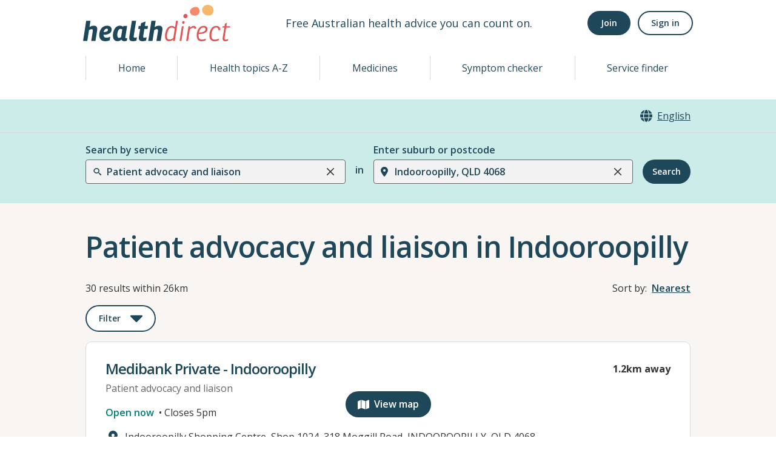

--- FILE ---
content_type: image/svg+xml
request_url: https://www.healthdirect.gov.au/australian-health-services/static/images/reference/common/facility/wheelchairAccess.svg
body_size: 700
content:
<svg width="24" height="24" viewBox="3 0 22 23" fill="none" xmlns="http://www.w3.org/2000/svg">
    <path d="M20.1837 11.9917L19.6294 18.7509C19.4876 20.4998 16.8836 20.2592 17.0254 18.5404L17.4551 13.2765L15.689 13.3754C16.123 14.2648 16.368 15.2618 16.368 16.3188C16.368 18.0892 15.6762 19.7006 14.5503 20.8951L12.8616 19.2064C15.3496 16.4692 13.4245 12.0218 9.68184 12.0218C8.56891 12.0218 7.55482 12.4472 6.79425 13.139L5.10553 11.4503C6.05087 10.5608 7.25833 9.94206 8.60329 9.72291L11.8389 6.04038L10.0084 4.97473L7.79116 6.95135C6.50206 8.10294 4.75747 6.1564 6.05087 5.00051L8.97283 2.39223C9.39394 2.01409 10.0084 1.95393 10.4983 2.23754C10.4983 2.23754 16.484 5.71381 16.4926 5.72241C17.1887 6.1564 17.3821 7.26933 16.7547 7.98263L14.2453 10.8401L18.8044 10.5866C19.5993 10.5393 20.2482 11.2054 20.1837 11.9917ZM17.395 5.37435C18.6024 5.37435 19.5821 4.39463 19.5821 3.18717C19.5821 1.97972 18.6024 1 17.395 1C16.1875 1 15.2078 1.97972 15.2078 3.18717C15.2078 4.39463 16.1875 5.37435 17.395 5.37435V5.37435ZM9.68614 20.6158C6.22275 20.6158 4.21175 16.7227 6.13251 13.9082L4.4266 12.2023C3.53283 13.3324 3 14.7633 3 16.3145C3 21.9307 9.47558 24.9687 13.8027 21.5783L12.0968 19.8724C11.4092 20.3408 10.5799 20.6158 9.68614 20.6158Z" fill="#1E4759"/>
</svg>
